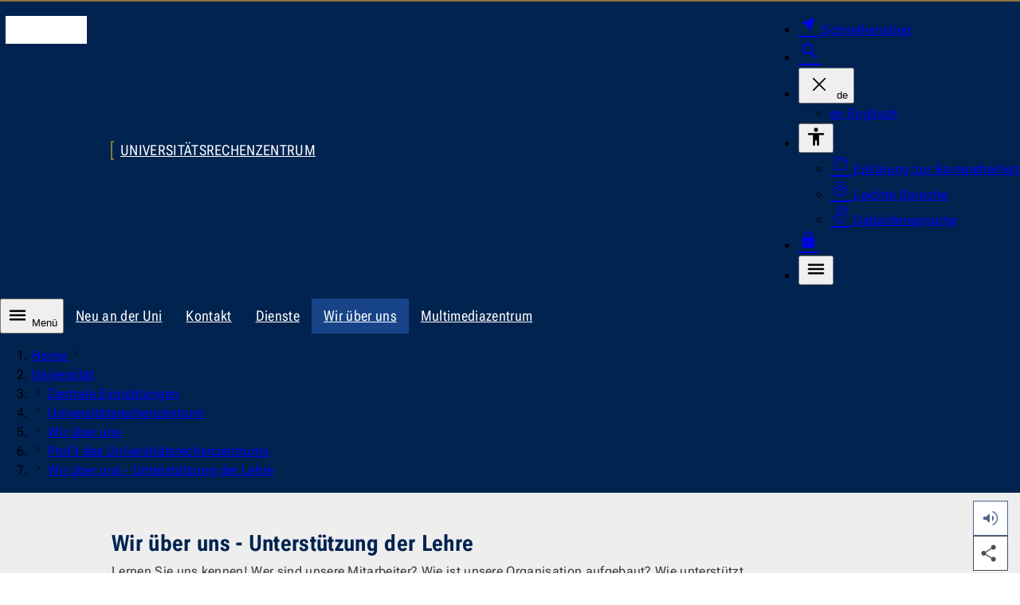

--- FILE ---
content_type: text/html; charset=utf-8
request_url: https://www.uni-jena.de/5890/wir-ueber-uns-unterstuetzung-der-lehre
body_size: 6583
content:
<!DOCTYPE html>
<html lang="de" data-site="unijena" data-id="5890" data-skin="unijena" data-data='{"unijena":{"link":{"text":"Zur Startseite der Universit\u00e4t Jena","url":"https:\/\/www.uni-jena.de\/","hreflang":"de"}},"site":{"root":{"identity":"unijena.de.1","link":{"text":"Startseite","url":"https:\/\/www.uni-jena.de\/","hreflang":"de"}}},"page":{"identity":"unijena.de.5890","link":{"text":"Wir \u00fcber uns - Unterst\u00fctzung der Lehre","url":"https:\/\/www.uni-jena.de\/5890\/wir-ueber-uns-unterstuetzung-der-lehre","hreflang":"de"},"ancestors":{"identities":["unijena.de.1","unijena.de.1070","unijena.de.2310","unijena.de.1080","unijena.de.3335","unijena.de.5025"]}},"nav":{"main":{"entries":{"unijena.de.5890":[]}}},"countdown":{"entries":[]},"readspeaker":{"src":"https:\/\/cdn-eu.readspeaker.com\/script\/12996\/webReader\/webReader.js?pids=wr\u0026notools=1","url":"https:\/\/app-eu.readspeaker.com\/cgi-bin\/rsent?customerid=12996\u0026readid=body_wrapper\u0026lang=de-DE"},"lightbox":{"dialog":{"ariaLabel":{"single":"vergr\u00f6\u00dferte Ansicht des Bildes","multiple":"Slideshow - vergr\u00f6\u00dferte Ansicht"}},"close":{"hiddenText":"Dialog schlie\u00dfen"},"pagination":{"legend":"Paginierung","page":{"text":"Seite","of":"von"},"prev":{"button":{"text":"Vorherige Seite"}},"next":{"button":{"text":"N\u00e4chste Seite"}}}},"table":{"open":{"hiddenText":"Tabelle vergr\u00f6\u00dfern"},"scrollable":{"ariaLabel":"scrollbare Tabelle"},"close":{"hiddenText":"Dialog schlie\u00dfen"},"dialog":{"ariaLabel":"vergr\u00f6\u00dferte Tabelle"}},"translation":{"nav":{"level":{"link":{"text":"Zur Ebene"}},"main":null,"error":"Bei Ihrer Anfrage ist ein Fehler aufgetreten. Bitte versuchen Sie es sp\u00e4ter erneut.","scroll":{"prev":"Die Liste nach links scrollen","next":"Die Liste nach rechts scrollen"}},"dialog":{"close":"Schliessen","quickstart":{"aria":{"label":"Navigation f\u00fcr den Schnelleinstieg"}}}},"breadcrumb":{"ariaLabel":"Brotkrumen-Navigation zur Anzeige des Pfades der aktuellen Seite","showAll":{"hiddenText":"Alle Eintr\u00e4ge anzeigen"},"home":{"text":"Home","lang":"en"}},"dialog":{"search":{"form":{"legend":"Die Webseite durchsuchen","search":{"label":"Suchbegriff","maxlength":"100","reset":{"hiddenText":"Zur\u00fccksetzen"}},"area":{"label":"Suchen nach","entries":[{"value":"multimedia","text":"Dokumenten"},{"value":"staff","text":"Personen"},{"value":"content","text":"Webseiten","selected":true}]},"submit":{"text":"Suchen"}}}}}' data-m-pathurl="https://www.uni-jena.de/universitaet/zentrale-einrichtungen/universitaetsrechenzentrum/wir-ueber-uns/profil-des-universitaetsrechenzentrums/wir-ueber-uns-unterstuetzung-der-lehre" data-m-pathid="1,1070,2310,1080,3335,5025,5890" data-m-siteid="180">
	<head>
		<meta http-equiv="content-type" content="text/html; charset=UTF-8">
		<meta name="viewport" content="width=device-width, initial-scale=1">
		<meta http-equiv="X-UA-Compatible" content="IE=Edge">
		<meta name="theme-color" content="rgba(0, 35, 80, 1)">
		<!-- Base URL -->
		<base href="https://www.uni-jena.de">
		<!-- Title Data -->
		<title>Wir über uns - Unterstützung der Lehre</title>
					<!-- Preload -->
							<link rel="preconnect" href="https://stats.uni-jena.de">
																		<link rel="preload" href="/pub/theme/vorlage_fe/skin/fonts/Roboto.Flex.Latin.woff2" crossorigin="anonymous" as="font" type="font/woff2">
									<link rel="preload" href="/pub/theme/vorlage_fe/skin/fonts/Icon-c95a01dd4fe8c0e9ac26381262d761ba.woff2" crossorigin="anonymous" as="font" type="font/woff2">
											<!-- JavaScript Data -->
					<script src="/pub/theme/vorlage_fe/skin/_js/scripts.js?v=a0756b0be67294579070f562f827a8c5" defer></script>
					<script src="/pub/theme/vorlage_fe/skin/_js/readSpeaker.min.js?v=9308a30ad58a5e3580ea1b4499b4704e" defer></script>
					<script src="/container.js?id=180&amp;v=bd5083caa52dbbdcb03d300c5ffbf899" defer></script>
							<meta name="description" lang="de" content="Das Universitätsrechenzentrum Jena unterstützt die Lehre durch e-Learning-Plattformen, Computerpools und Software für Studierende und Lehrende der Friedrich-Schiller-Universität.">
						<meta name="robots" content="index,follow">
		<meta name="date" content="2026-01-15 09:55:04">
				<link rel="canonical" href="https://www.uni-jena.de/5890/wir-ueber-uns-unterstuetzung-der-lehre">
					<link rel="alternate" hreflang="x-default" href="https://www.uni-jena.de/5890/wir-ueber-uns-unterstuetzung-der-lehre">
					<link rel="alternate" hreflang="de" href="https://www.uni-jena.de/5890/wir-ueber-uns-unterstuetzung-der-lehre">
					<link rel="alternate" hreflang="en" href="https://www.uni-jena.de/en/5890/about-us-supporting-teaching">
									<!-- OGP Data -->
												<meta property="og:locale" content="de-DE">
																<meta property="og:locale:alternate" content="en-GB">
																<meta property="og:site_name" content="Friedrich-Schiller-Universität Jena">
																<meta property="og:title" content="Wir über uns - Unterstützung der Lehre">
																<meta property="og:type" content="website">
																<meta property="og:url" content="https://www.uni-jena.de/5890/wir-ueber-uns-unterstuetzung-der-lehre">
																<meta property="og:description" content="Lernen Sie uns kennen! Wer sind unsere Mitarbeiter? Wie ist unsere Organisation aufgebaut? Wie unterstützt das Universitätsrechenzentrum die Friedrich-Schiller-Universität Jena?">
																<meta property="og:updated_time" content="2026-01-15 09:55:04">
														<!-- StructuredData -->
			<script type="application/ld+json">{"@context":"https:\/\/schema.org","@type":"WebPage","headline":"Wir \u00fcber uns - Unterst\u00fctzung der Lehre","abstract":"Lernen Sie uns kennen! Wer sind unsere Mitarbeiter? Wie ist unsere Organisation aufgebaut? Wie unterst\u00fctzt das Universit\u00e4tsrechenzentrum die Friedrich-Schiller-Universit\u00e4t Jena?","url":"https:\/\/www.uni-jena.de\/5890\/wir-ueber-uns-unterstuetzung-der-lehre","inLanguage":"de-DE","dateCreated":"2018-04-26T15:52:03+02:00","dateModified":"2026-01-15T09:55:04+01:00","breadcrumb":{"@type":"BreadcrumbList","itemListElement":[{"@type":"ListItem","position":1,"item":{"@id":"https:\/\/www.uni-jena.de\/","name":"Startseite"}},{"@type":"ListItem","position":2,"item":{"@id":"https:\/\/www.uni-jena.de\/1070\/universitaet","name":"Universit\u00e4t"}},{"@type":"ListItem","position":3,"item":{"@id":"https:\/\/www.uni-jena.de\/2310\/zentrale-einrichtungen","name":"Zentrale Einrichtungen"}},{"@type":"ListItem","position":4,"item":{"@id":"https:\/\/www.uni-jena.de\/1080\/universitaetsrechenzentrum","name":"Universit\u00e4tsrechenzentrum"}},{"@type":"ListItem","position":5,"item":{"@id":"https:\/\/www.uni-jena.de\/3335\/wir-ueber-uns","name":"Wir \u00fcber uns"}},{"@type":"ListItem","position":6,"item":{"@id":"https:\/\/www.uni-jena.de\/5025\/profil-des-universitaetsrechenzentrums","name":"Profil des Universit\u00e4tsrechenzentrums"}}]}}</script>
				<!-- CSS Data -->
									<link type="text/css" media="all" href="/pub/theme/vorlage_fe/skin/_css/styles.css?v=87ab48cc395f18cc25229efee1d5a5b4" rel="stylesheet preload" as="style">
												<link type="text/css" media="all" href="/pub/theme/vorlage_fe/skin/_css/readSpeaker.min.css?v=fae91bc7a7a66e5ad0c222aaf7560072" rel="stylesheet">
							<noscript>
			<link type="text/css" media="all" href="/pub/theme/vorlage_fe/skin/_css/no-script.min.css" rel="stylesheet">
		</noscript>
		<!-- Favicon/Manifest -->
		<link type="image/ico" rel="icon" media="all" href="/favicon.ico">
		<link type="image/png" rel="icon" media="all" href="/favicon.png">
		<link type="application/manifest+json" rel="manifest" href="/manifest.json">
		<link rel="apple-touch-icon" href="/pub/theme/vorlage_fe/skin/_images/favicon-180.png">
	</head>
	<body>
		<dialog id="dialog-quickstart" aria-label="Schnelleinstieg"></dialog>
		<dialog id="dialog-search" aria-label="Suche"></dialog>
		<header>
			<div id="head-wrapper" role="none">
				<ul id="nav-tabulator">
			<li>
			<a href="https://www.uni-jena.de/5890/wir-ueber-uns-unterstuetzung-der-lehre#nav-main-control" hreflang="de">
				Zur Hauptnavigation
			</a>
		</li>
			<li>
			<a href="https://www.uni-jena.de/5890/wir-ueber-uns-unterstuetzung-der-lehre#headline-main" hreflang="de">
				Zum Inhalt
			</a>
		</li>
			<li>
			<a href="https://www.uni-jena.de/5890/wir-ueber-uns-unterstuetzung-der-lehre#nav-foot" hreflang="de">
				Zum Fußbereich
			</a>
		</li>
	</ul>
<div id="head" class="block-1340 block-side-pa" role="none">
	<div class="logo-wrapper" role="none">
		<a href="https://www.uni-jena.de/" hreflang="de">
			<i class="logo" aria-hidden="true"></i>
			<span class="hidden_text">Zur Startseite der Universität Jena</span>
		</a>
	</div>
			<div id="identity-wrapper" role="none">
			<div id="identity" role="none">
									<a href="https://www.uni-jena.de/1080/universitaetsrechenzentrum" hreflang="de">
						Universitätsrechenzentrum
					</a>
							</div>
		</div>
			<div id="head-nav-wrapper" role="none">
		<nav class="nav" aria-label="Meta-Menü für weitere Dienste">
			<ul>
				<li>
					<a class="quickstart" href="https://www.uni-jena.de/204688/schnelleinstieg" hreflang="de" data-identity="unijena.de.204688" aria-expanded="false" aria-haspopup="dialog" aria-controls="dialog-quickstart">
						<i class="icon near_me fill size-25 weight-300" aria-hidden="true"></i>
						<span>Schnelleinstieg</span>
					</a>
				</li>
				<li>
					<a class="search" href="https://www.uni-jena.de/42/suche" hreflang="de" aria-expanded="false" aria-haspopup="dialog" aria-controls="dialog-search">
						<i class="icon search size-28 weight-300" aria-hidden="true"></i>
						<span class="hidden_text">Suche</span>
					</a>
				</li>
									<li class="language-wrapper">
						<button type="button" aria-expanded="false" aria-controls="head-nav-language-list">
							<i class="icon close size-36 weight-200 hidden" aria-hidden="true"></i>
							<span aria-hidden="true">de</span>
							<span class="hidden_text">Die aktuelle Sprachversion Deutsch ändern</span>
						</button>
						<div id="head-nav-language-list" role="none">
							<ul>
																	<li>
										<a href="https://www.uni-jena.de/en/5890/about-us-supporting-teaching" hreflang="en">
											<span aria-hidden="true">en</span>
											<span>Englisch</span>
										</a>
									</li>
															</ul>
						</div>
					</li>
													<li class="accessibility-wrapper">
						<button type="button" aria-expanded="false" aria-controls="head-nav-accessibility-list">
							<i class="icon accessibility size-28 weight-400" aria-hidden="true"></i>
							<span class="hidden_text">Barrierefreiheit</span>
						</button>
						<div id="head-nav-accessibility-list" role="none">
							<ul>
																	<li>
										<a href="https://www.uni-jena.de/41470/barrierefreiheit" hreflang="de">
											<i class="icon summarize size-25 weight-200" aria-hidden="true"></i>
											Erklärung zur Barrierefreiheit
										</a>
									</li>
																	<li>
										<a href="https://www.uni-jena.de/176506/informationen-in-leichter-sprache" hreflang="de">
											<i class="icon local_library size-25 weight-200" aria-hidden="true"></i>
											Leichte Sprache
										</a>
									</li>
																	<li>
										<a href="https://www.uni-jena.de/207086/deutsche-gebaerdensprache" hreflang="de">
											<i class="icon sign_language size-25 weight-200" aria-hidden="true"></i>
											Gebärdensprache
										</a>
									</li>
															</ul>
						</div>
					</li>
								<li class="login-wrapper">
					<a class="login" href="https://www.uni-jena.de/2180/login" hreflang="de">
						<i class="icon lock fill size-25 weight-300" aria-hidden="true"></i>
						<span class="hidden_text">Login</span>
					</a>
				</li>
				<li class="nav-main-control-wrapper">
					<button class="nav-main-control" type="button" aria-expanded="false" aria-controls="nav-main-nav">
						<i class="icon menu size-28 weight-400" aria-hidden="true"></i>
						<span class="hidden_text">Menü</span>
					</button>
				</li>
			</ul>
		</nav>
	</div>
</div>			</div>
			<nav id="nav-wrapper" aria-label="Primäre Navigation">
									<div id="nav-hub-wrapper" class="block-max" role="none">
						<div id="nav-hub" class="block-1340" role="none">
							<button id="nav-main-control" class="nav-main-control" type="button" aria-expanded="false" aria-controls="nav-main-nav">
								<i class="icon menu size-28 weight-400" aria-hidden="true"></i>
								Menü
							</button>
							<div class="nav scrollbar" role="none">
								<div role="none">
									<ul aria-label="Kinderseiten des aktuellen Knotenpunktes">
																					<li>
												<a href="https://www.uni-jena.de/88231/neu-an-der-uni" hreflang="de">
													Neu an der Uni												</a>
											</li>
																					<li>
												<a href="https://www.uni-jena.de/100089/kontakt" hreflang="de">
													Kontakt												</a>
											</li>
																					<li>
												<a href="https://www.uni-jena.de/1085/dienste" hreflang="de">
													Dienste												</a>
											</li>
																					<li>
												<a class="active" href="https://www.uni-jena.de/3335/wir-ueber-uns" hreflang="de" aria-current="true">
													Wir über uns												</a>
											</li>
																					<li>
												<a href="https://www.uni-jena.de/10680/multimediazentrum" hreflang="de">
													Multimediazentrum												</a>
											</li>
																			</ul>
								</div>
							</div>
						</div>
					</div>
											<div id="nav-level-wrapper" class="block-max" role="none">
							<div id="nav-level" class="block-1340" role="none">
								<div class="nav scrollbar" role="none">
									<div role="none">
										<ol aria-label="Navigation zur Auswahl der angezeigten Ebenen">
																							<li>
													<button type="button">
														<span class="hidden_text">Zur Ebene 1</span>
													</button>
												</li>
																							<li>
													<button type="button">
														<span class="hidden_text">Zur Ebene 2</span>
													</button>
												</li>
																							<li>
													<button type="button" class="active">
														<span class="hidden_text">Zur Ebene 3</span>
													</button>
												</li>
																							<li>
													<button type="button" class="active">
														<span class="hidden_text">Zur Ebene 4</span>
													</button>
												</li>
																							<li>
													<button type="button" class="active">
														<span class="hidden_text">Zur Ebene 5</span>
													</button>
												</li>
																							<li>
													<button type="button" class="active">
														<span class="hidden_text">Zur Ebene 6</span>
													</button>
												</li>
																					</ol>
									</div>
								</div>
							</div>
						</div>
																<div id="nav-main-wrapper" class="block-max" role="none">
							<div id="nav-main" class="block-1340" role="none">
								<div id="nav-main-nav" class="nav" role="none">
																			<div class="list-wrapper active" role="none">
	<ul id="unijena-de-1" data-level="1">
					<li>
				<div class="entry path children" role="none">
					<a href="https://www.uni-jena.de/1070/universitaet" hreflang="de" data-identity="unijena.de.1070">
						<span class="link-text">Universität					</span></a>
											<button type="button" aria-controls="unijena-de-1070" aria-expanded="true">
							<i class="icon close size-36 weight-200" aria-hidden="true"></i>
							<span class="hidden_text">Unterseiten des Navigationspunktes Universität</span>
						</button>
									</div>
									<div class="list-wrapper active" role="none">
	<ul id="unijena-de-1070" data-level="2">
					<li>
				<div class="entry path children" role="none">
					<a href="https://www.uni-jena.de/2310/zentrale-einrichtungen" hreflang="de" data-identity="unijena.de.2310">
						<span class="link-text">Zentrale Einrichtungen					</span></a>
											<button type="button" aria-controls="unijena-de-2310" aria-expanded="true">
							<i class="icon close size-36 weight-200" aria-hidden="true"></i>
							<span class="hidden_text">Unterseiten des Navigationspunktes Zentrale Einrichtungen</span>
						</button>
									</div>
									<div class="list-wrapper active" role="none">
	<ul id="unijena-de-2310" data-level="3">
					<li>
				<div class="entry path children hub" role="none">
					<a href="https://www.uni-jena.de/1080/universitaetsrechenzentrum" hreflang="de" data-identity="unijena.de.1080">
						<span class="link-text">Universitätsrechenzentrum<span class="info"><span class="hidden_text">Diese Seite ist ein Knotenpunkt</span></span>					</span></a>
											<button type="button" aria-controls="unijena-de-1080" aria-expanded="true">
							<i class="icon close size-36 weight-200" aria-hidden="true"></i>
							<span class="hidden_text">Unterseiten des Navigationspunktes Universitätsrechenzentrum</span>
						</button>
									</div>
									<div class="list-wrapper active" role="none">
	<ul id="unijena-de-1080" data-level="4">
					<li>
				<div class="entry path children" role="none">
					<a href="https://www.uni-jena.de/3335/wir-ueber-uns" hreflang="de" data-identity="unijena.de.3335">
						<span class="link-text">Wir über uns					</span></a>
											<button type="button" aria-controls="unijena-de-3335" aria-expanded="true">
							<i class="icon close size-36 weight-200" aria-hidden="true"></i>
							<span class="hidden_text">Unterseiten des Navigationspunktes Wir über uns</span>
						</button>
									</div>
									<div class="list-wrapper active" role="none">
	<ul id="unijena-de-3335" data-level="5">
					<li>
				<div class="entry path children" role="none">
					<a href="https://www.uni-jena.de/5025/profil-des-universitaetsrechenzentrums" hreflang="de" data-identity="unijena.de.5025">
						<span class="link-text">Profil des Universitätsrechenzentrums					</span></a>
											<button type="button" aria-controls="unijena-de-5025" aria-expanded="true">
							<i class="icon close size-36 weight-200" aria-hidden="true"></i>
							<span class="hidden_text">Unterseiten des Navigationspunktes Profil des Universitätsrechenzentrums</span>
						</button>
									</div>
									<div class="list-wrapper active" role="none">
	<ul id="unijena-de-5025" data-level="6">
					<li>
				<div class="entry path" role="none">
					<a href="https://www.uni-jena.de/5890/wir-ueber-uns-unterstuetzung-der-lehre" hreflang="de" aria-current="page" data-identity="unijena.de.5890">
						<span class="link-text">Wir über uns - Unterstützung der Lehre					</span></a>
									</div>
							</li>
			</ul>
</div>							</li>
			</ul>
</div>							</li>
			</ul>
</div>							</li>
			</ul>
</div>							</li>
			</ul>
</div>							</li>
			</ul>
</div>																	</div>
							</div>
						</div>
										<div id="breadcrumb-wrapper" class="block-max" role="none">
						<div id="breadcrumb" class="block-1340" role="none">
							<div class="nav scrollbar" role="none">
								<div role="none">
									<ol aria-label="Brotkrumen-Navigation zur Anzeige des Pfades der aktuellen Seite">
																																														<li>
														<a href="https://www.uni-jena.de/" hreflang="de" lang="en">
															Home
														</a>
														<i class="icon navigate_next size-relative weight-200" aria-hidden="true"></i>
													</li>
																																																<li>
																												<a href="https://www.uni-jena.de/1070/universitaet" hreflang="de">
															Universität
														</a>
													</li>
																																																<li>
																													<i class="icon navigate_next size-relative weight-200" aria-hidden="true"></i>
																												<a href="https://www.uni-jena.de/2310/zentrale-einrichtungen" hreflang="de">
															Zentrale Einrichtungen
														</a>
													</li>
																																																<li>
																													<i class="icon navigate_next size-relative weight-200" aria-hidden="true"></i>
																												<a href="https://www.uni-jena.de/1080/universitaetsrechenzentrum" hreflang="de">
															Universitätsrechenzentrum
														</a>
													</li>
																																																<li>
																													<i class="icon navigate_next size-relative weight-200" aria-hidden="true"></i>
																												<a href="https://www.uni-jena.de/3335/wir-ueber-uns" hreflang="de">
															Wir über uns
														</a>
													</li>
																																																<li>
																													<i class="icon navigate_next size-relative weight-200" aria-hidden="true"></i>
																												<a href="https://www.uni-jena.de/5025/profil-des-universitaetsrechenzentrums" hreflang="de">
															Profil des Universitätsrechenzentrums
														</a>
													</li>
																																		<li>
																									<i class="icon navigate_next size-relative weight-200" aria-hidden="true"></i>
																								<a href="https://www.uni-jena.de/5890/wir-ueber-uns-unterstuetzung-der-lehre" hreflang="de" aria-current="page">
													Wir über uns - Unterstützung der Lehre
												</a>
											</li>
																			</ol>
								</div>
							</div>
						</div>
					</div>
							</nav>
		</header>
		<main id="main_wrapper">
			<div id="body_wrapper">
				<div>
	<div id="block_head_0" class="theme_stage_single_wrapper" data-block-orientation="head" data-block-index="0">
					<div class="theme_stage_single_text block-max">
				<div class="block-1000 pa-45 block-side-pa">
					<div class="block-800">
													<h1 id="headline-main" class="title">Wir über uns - Unterstützung der Lehre</h1>
																			<div class="short">Lernen Sie uns kennen! Wer sind unsere Mitarbeiter? Wie ist unsere Organisation aufgebaut? Wie unterstützt das Universitätsrechenzentrum die Friedrich-Schiller-Universität Jena?</div>
											</div>
				</div>
			</div>
			</div>
</div>
<div>
	<div id="block_body_0" class="text-image block-1000 block-side-pa has-block-headline ma-t-45 ma-b-45 first-of-group">
					<h2 class="block-800 block-headline">Unterstützung des Lehrbetriebs</h2>
				<div class="rte_wrapper">
							<div class="block-800">
					<p>Das Universitätsrechenzentrum unterstützt den Lehrbetrieb der Friedrich-Schiller-Universität Jena durch den Betrieb von e-Learning Plattformen, mehrerer Computerpools und der multimedialen Ausstattung von Hörsälen und Seminarräumen. Insbesondere das Multimediazentrum verantwortet die Produktion und Distribution audiovisueller Medien. So sind zum Beispiel Vorlesungsübertragungen und Aufzeichnungen sowie die Produktion von DVDs oder ähnlichen Datenträgern möglich.</p>
<p>Das Universitätsrechenzentrum ist zudem zentraler Ansprechpartner für den Erwerb und die Bereitstellung von Softwareprodukten für Lehre und Studium und verfügt über ein breites Angebot. So können zum Beispiel Literaturverwaltungs-, Kalkulations- oder Office-Anwendungen bezogen werden. Auch für zentrale Lehrangebote, wie dem Sprachenzentrum, stellt das Universitätsrechenzentrum vielseitige Software-Anwendungen zur Verfügung. Mit seinem Softwareangebot leistet das Universitätsrechenzentrum damit einen wichtigen Beitrag zum Lehrbetrieb. Außerdem unterstützt das Universitätsrechenzentrum die Thüringer Universitäts- und Landesbibliothek (ThULB) beim Betrieb ihrer digitalen Angebote.</p>
				</div>
					</div>
	</div>
</div>			</div>
			<aside id="sidebar-wrapper">
				<ul class="list">
											<li class="readspeaker">
							<button class="sb-button" type="button" aria-expanded="false" disabled>
								<i class="icon volume_up fill size-28 weight-200" aria-hidden="true"></i>
								<span class="hidden_text">Diese Seite vorlesen</span>
							</button>
						</li>
										<li class="share">
						<button class="share sb-button" type="button" aria-expanded="false" disabled>
							<i class="icon share fill size-28 weight-200" aria-hidden="true"></i>
							<span class="hidden_text">Diese Seite teilen</span>
						</button>
						<ul class="sub-list">
							<li>
								<a class="mail sb-link" href="mailto:?subject=Ein%20Beitrag%20der%20Webseite%20der%20Friedrich-Schiller-Universit%C3%A4t%20Jena&amp;body=Ich%20empfehle%20diese%20Seite:%20https%3A%2F%2Fwww.uni-jena.de%2F5890%2Fwir-ueber-uns-unterstuetzung-der-lehre">
									<i class="icon mail fill size-28" aria-hidden="true"></i>
									<span class="hidden_text">Diese Seite via E-Mail teilen</span>
								</a>
							</li>
							<li>
								<a class="whatsapp bg-image sb-link" href="https://api.whatsapp.com/send?text=Ich%20empfehle%20diese%20Seite:%20https%3A%2F%2Fwww.uni-jena.de%2F5890%2Fwir-ueber-uns-unterstuetzung-der-lehre" target="_blank">
									<span class="hidden_text">Diese Seite via WhatsApp teilen</span>
								</a>
							</li>
							<li>
								<a class="facebook bg-image sb-link" href="https://www.facebook.com/sharer/sharer.php?u=https://www.uni-jena.de/5890/wir-ueber-uns-unterstuetzung-der-lehre&amp;quote=Ich%20empfehle%20diese%20Seite" target="_blank">
									<span class="hidden_text">Diese Seite via Facebook teilen</span>
								</a>
							</li>
							<li>
								<a class="linkedin bg-image sb-link" href="https://www.linkedin.com/sharing/share-offsite/?url=https://www.uni-jena.de/5890/wir-ueber-uns-unterstuetzung-der-lehre" target="_blank">
									<span class="hidden_text">Diese Seite via LinkedIn teilen</span>
								</a>
							</li>
						</ul>
					</li>
					<li class="share-mobile">
						<button class="sb-button" type="button" data-share='{"text":"Ein Beitrag der Webseite der Friedrich-Schiller-Universit\u00e4t Jena","url":"https:\/\/www.uni-jena.de\/5890\/wir-ueber-uns-unterstuetzung-der-lehre"}' disabled>
							<i class="icon share fill size-28 weight-200" aria-hidden="true"></i>
							<span class="hidden_text">Diese Seite teilen</span>
						</button>
					</li>
					<li class="up">
						<a class="sb-link" href="https://www.uni-jena.de/5890/wir-ueber-uns-unterstuetzung-der-lehre#head-wrapper">
							<i class="icon expand_less size-36 weight-200" aria-hidden="true"></i>
							<span class="hidden_text">Zum Seitenanfang</span>
						</a>
					</li>
				</ul>
			</aside>
		</main>
		<footer id="foot-wrapper" class="block-max">
			<div id="ribbon-wrapper" class="block-1340" role="none">
	<div id="ribbon" class="block-1000" role="none"></div>
</div>
<div id="social-partner" class="block-1340" role="none">
	<div class="block-1000 block-side-pa" role="none">
					<div id="nav-global-footer" role="none">
				<ul>
											<li>
							<ul>
																	<li>
										<a href="https://www.uni-jena.de/115/studium" hreflang="de" class="layer_1_item_link">
											Studium										</a>
									</li>
																	<li>
										<a href="https://www.uni-jena.de/12725/promotion" hreflang="de" class="layer_1_item_link">
											Promotion										</a>
									</li>
																	<li>
										<a href="https://www.uni-jena.de/58/forschung" hreflang="de" class="layer_1_item_link">
											Forschung										</a>
									</li>
																	<li>
										<a href="https://www.uni-jena.de/122166/stellenmarkt" hreflang="de" class="layer_1_item_link">
											Karriere/Stellenangebote										</a>
									</li>
																	<li>
										<a href="https://www.uni-jena.de/170/weiterbildung" hreflang="de" class="layer_1_item_link">
											Weiterbildung										</a>
									</li>
															</ul>
						</li>
											<li>
							<ul>
																	<li>
										<a href="https://www.uni-jena.de/1070/universitaet" hreflang="de" class="layer_1_item_link">
											Universität										</a>
									</li>
																	<li>
										<a href="https://www.uni-jena.de/167277/exzellenzstrategie" hreflang="de" class="layer_1_item_link">
											Exzellenz										</a>
									</li>
																	<li>
										<a href="https://www.uni-jena.de/50490/nachhaltigkeit" hreflang="de" class="layer_1_item_link">
											Nachhaltigkeit										</a>
									</li>
																	<li>
										<a href="https://www.uni-jena.de/181775/third-mission" hreflang="de" class="layer_1_item_link">
											Transfer										</a>
									</li>
																	<li>
										<a href="https://www.uni-jena.de/314391/community" hreflang="de" class="layer_1_item_link">
											Community										</a>
									</li>
															</ul>
						</li>
											<li>
							<ul>
																	<li>
										<a href="https://www.uni-jena.de/1155/kontakte" hreflang="de" class="layer_1_item_link">
											Kontakte										</a>
									</li>
																	<li>
										<a href="https://www.uni-jena.de/1135/notfaelle" hreflang="de" class="layer_1_item_link">
											Notfälle										</a>
									</li>
																	<li>
										<a href="https://www.uni-jena.de/11495/service-fuer-medien" hreflang="de" class="layer_1_item_link">
											Service für Medien										</a>
									</li>
															</ul>
						</li>
									</ul>
			</div>
				<div id="social" role="none">
			<ul>
									<li>
						<a class="instagram" href="https://www.instagram.com/unijena/" target="_blank">
							<span class="hidden_text">Zum Instagram-Profil der Universität Jena</span>
						</a>
					</li>
									<li>
						<a class="tiktok" href="https://www.tiktok.com/@unijena" target="_blank">
							<span class="hidden_text">Zum TikTok-Profil der Universität Jena</span>
						</a>
					</li>
									<li>
						<a class="youtube" href="https://www.youtube.com/user/UniJena" target="_blank">
							<span class="hidden_text">Zum YouTube-Profil der Universität Jena</span>
						</a>
					</li>
									<li>
						<a class="linkedin" href="https://www.linkedin.com/school/friedrich-schiller-universität-jena/" target="_blank">
							<span class="hidden_text">Zum LinkedIn-Profil der Universität Jena</span>
						</a>
					</li>
									<li>
						<a class="facebook" href="https://www.facebook.com/UniJena/" target="_blank">
							<span class="hidden_text">Zum Facebook-Profil der Universität Jena</span>
						</a>
					</li>
									<li>
						<a class="mastodon" href="https://mastodon.social/@unijena" target="_blank" rel="me">
							<span class="hidden_text">Zum Mastodon-Profil der Universität Jena</span>
						</a>
					</li>
									<li>
						<a class="bluesky" href="https://bsky.app/profile/uni-jena.de" target="_blank">
							<span class="hidden_text">Zum Bluesky-Profil der Universität Jena</span>
						</a>
					</li>
							</ul>
		</div>
		<div id="partner" role="none">
			<ul>
									<li>
						<a class="diversity" href="https://www.charta-der-vielfalt.de" target="_blank">
							<span class="hidden_text">Zur Webseite der Charta der Vielfalt</span>
						</a>
					</li>
									<li>
						<a class="conduct" href="https://www.uni-jena.de/1970/beratung-unterstuetzung">
							<span class="hidden_text">Zur Webseite des Code of Conduct</span>
						</a>
					</li>
									<li>
						<a class="research" href="https://www.uni-jena.de/243628/hr-excellence-in-research-award">
							<span class="hidden_text">Zur Webseite von HR Excellence in Research Award der Universität Jena</span>
						</a>
					</li>
									<li>
						<a class="family" href="https://www.familie-in-der-hochschule.de" target="_blank">
							<span class="hidden_text">Zur Webseite des Best Practice-Club Familie in der Hochschule</span>
						</a>
					</li>
									<li>
						<a class="sport" href="https://www.adh.de/projekte/partnerhochschule-des-spitzensports" target="_blank">
							<span class="hidden_text">Zur Webseite des Projekts Partnerhochschule des Spitzensports</span>
						</a>
					</li>
									<li>
						<a class="accreditation" href="https://www.akkreditierungsrat.de" target="_blank">
							<span class="hidden_text">Zur Webseite der Stiftung Akkreditierungsrat</span>
						</a>
					</li>
									<li>
						<a class="equality" href="https://www.total-e-quality.de" target="_blank">
							<span class="hidden_text">Zur Webseite der Initiative Total E-Quality</span>
						</a>
					</li>
									<li>
						<a class="thuringia" href="https://thueringen-weltoffen.de" target="_blank">
							<span class="hidden_text">Zur Webseite von Weltoffenes Thüringen</span>
						</a>
					</li>
							</ul>
		</div>
	</div>
</div>
	<div id="nav-foot-wrapper" class="block-1340" role="none">
		<nav id="nav-foot" class="block-1000 block-side-pa" aria-label="Fußmenü mit Links zu allgemeinen Informationen">
			<ul class="layer_1">
									<li class="layer_1_item">
						<a href="https://www.uni-jena.de/46/impressum" hreflang="de" class="layer_1_item_link">
							Impressum						</a>
					</li>
									<li class="layer_1_item">
						<a href="https://www.uni-jena.de/20095/datenschutz" hreflang="de" class="layer_1_item_link">
							Datenschutz						</a>
					</li>
									<li class="layer_1_item">
						<a href="https://www.uni-jena.de/41470/barrierefreiheit" hreflang="de" class="layer_1_item_link">
							Barrierefreiheit						</a>
					</li>
							</ul>
		</nav>
	</div>
		</footer>
	</body>
</html>
